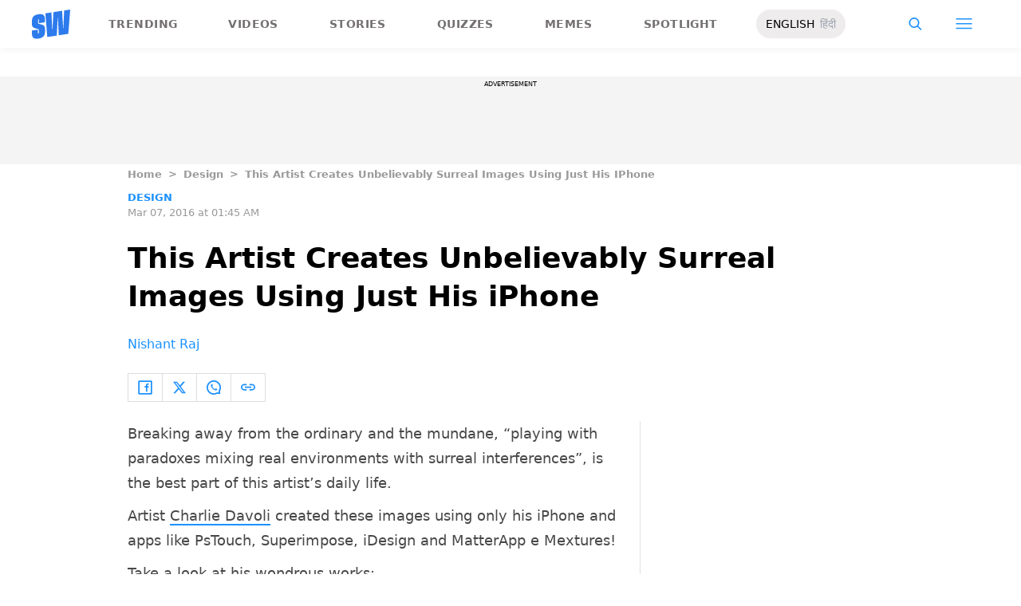

--- FILE ---
content_type: text/html; charset=utf-8
request_url: https://www.google.com/recaptcha/api2/aframe
body_size: 267
content:
<!DOCTYPE HTML><html><head><meta http-equiv="content-type" content="text/html; charset=UTF-8"></head><body><script nonce="zu5ZQKxoLY0godF_c28ELg">/** Anti-fraud and anti-abuse applications only. See google.com/recaptcha */ try{var clients={'sodar':'https://pagead2.googlesyndication.com/pagead/sodar?'};window.addEventListener("message",function(a){try{if(a.source===window.parent){var b=JSON.parse(a.data);var c=clients[b['id']];if(c){var d=document.createElement('img');d.src=c+b['params']+'&rc='+(localStorage.getItem("rc::a")?sessionStorage.getItem("rc::b"):"");window.document.body.appendChild(d);sessionStorage.setItem("rc::e",parseInt(sessionStorage.getItem("rc::e")||0)+1);localStorage.setItem("rc::h",'1768951823711');}}}catch(b){}});window.parent.postMessage("_grecaptcha_ready", "*");}catch(b){}</script></body></html>

--- FILE ---
content_type: image/svg+xml
request_url: https://www.scoopwhoop.com/_next/static/media/clipboardIcon.55a48cbe.svg
body_size: 328
content:
<svg width="18" height="18" fill="curerentColor" viewBox="0 0 18 9" xmlns="http://www.w3.org/2000/svg">
      <path
        fill-rule="evenodd"
        d="M7.364 6.51v1.628H4.09C1.83 8.138 0 6.316 0 4.07S1.832 0 4.09 0h3.274v1.628H4.09a2.448 2.448 0 0 0-2.455 2.441 2.448 2.448 0 0 0 2.455 2.442h3.273zm3.272-4.882V0h3.273C16.17 0 18 1.822 18 4.07c0 2.246-1.831 4.068-4.09 4.068h-3.274V6.511h3.273a2.448 2.448 0 0 0 2.455-2.442 2.448 2.448 0 0 0-2.455-2.441h-3.273zM4.91 3.255v1.628h8.182V3.255H4.909z"
        clip-rule="evenodd"
      />
</svg>

--- FILE ---
content_type: application/javascript; charset=utf-8
request_url: https://fundingchoicesmessages.google.com/f/AGSKWxX1woMNWkP76BP1pjJ0ybBwfy4VIxH7eS3TIvu5X6PGPA4PEzkU6DgMwUepxwYChrL8KuPbS44HYBXzQpgmnW9DlnFLeh1gAOHN2ovt7aA-yPs951TATWg_dm2OBhMDWdf9dhaUzQeaJR68Gg9DXNs7YsdY1jtMqgyQxI3AfbQljmh_qZh7cFSony13/_/gate-ad-/ads/welcomescreen./proxyadcall?/adorika728..ads.controller.
body_size: -1294
content:
window['4b2c5acb-57db-4d8a-b976-5b30cb3d564a'] = true;